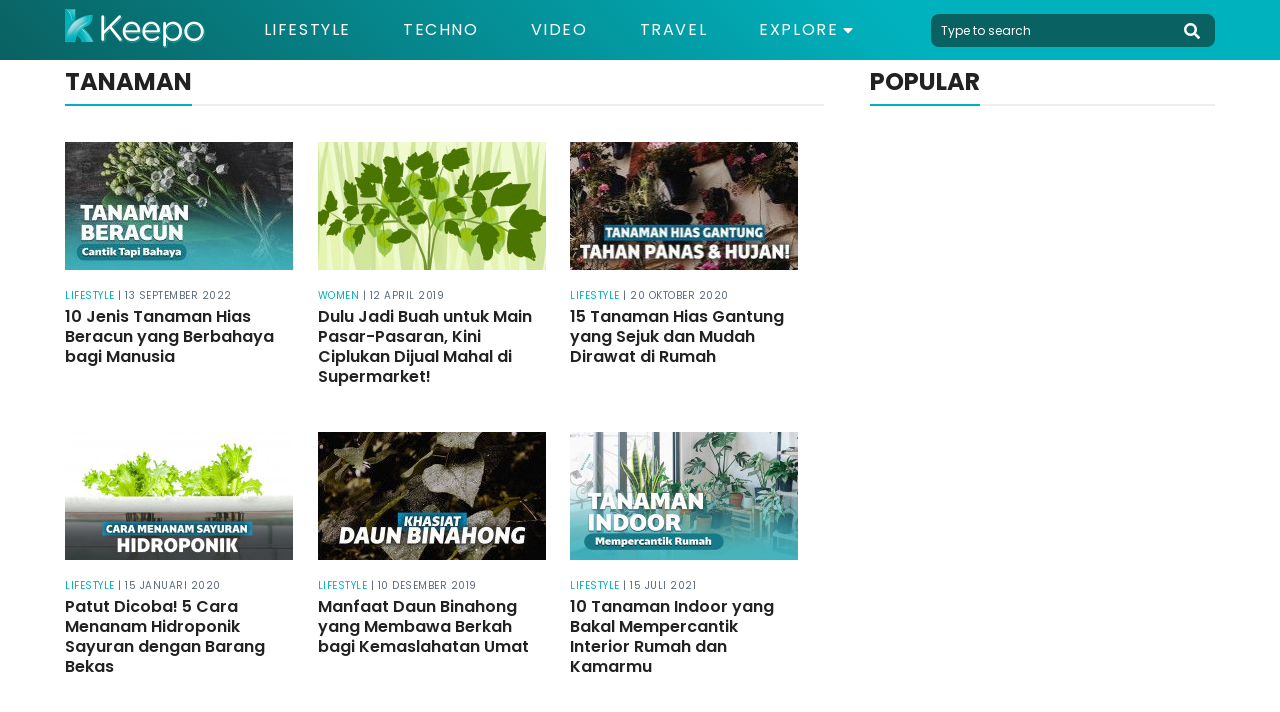

--- FILE ---
content_type: text/html; charset=UTF-8
request_url: https://keepo.me/tag/tanaman/
body_size: 7133
content:
<!doctype html>
<html lang="en "/>
    <head>
        <meta charset="utf-8">
        <meta http-equiv="X-UA-Compatible" content="IE=edge">
        <meta name="viewport" content="width=device-width, initial-scale=1">
            <title>Tag - Tanaman | Keepo.me</title>
    <link rel="canonical" href="https://keepo.me/tag/tanaman/">
    <meta name="title" content="Tag - Tanaman | Keepo.me" />
    <meta name="description" content="Tanaman" />
    <meta name="keywords" content="Tanaman" />
        <meta name="robots" content="index,follow"/>
        <meta name="google-site-verification" content="ODqAmIyq20wUYIut3S1PRXWE1JWNacAH9eabKaDCudY"/>

    <!-- Twitter Card data -->
    <meta name="twitter:card" content="summary">
    <meta name="twitter:site" content="@keepodotme">
    <meta name="twitter:title" content="Tanaman">
    <meta name="twitter:description" content="Tanaman" />
    <meta name="twitter:creator" content="https://www.twitter.com/KeepoDotMe">
    <!-- Twitter Summary card images must be at least 120x120px -->
    <meta name="twitter:image" content="https://cdn.keepo.me/images/websites/dl-logo.png">

    <!-- Open Graph data -->
    <meta property="og:title" content="Tanaman" />
    <meta property="og:type" content="article" />
    <meta property="og:url" content="https://keepo.me/tag/tanaman/" />
    <meta property="og:image" content="https://cdn.keepo.me/images/websites/dl-logo.png" />
    <meta property="og:description" content="Tanaman" />
    <meta property="og:site_name" content="Keepo.me" />
    <meta property="fb:app_id" content="1555190841439591" />
    <meta property="fb:pages" content="502871423070336" />
        <meta name="ahrefs-site-verification" content="1a8e339ac635403a8a6c330fcfe30a734c8697452dd3ca9fb7621dc3ee006717">

        <link rel="stylesheet" href="https://keepo.me/css/normalise.css">
        <link rel="stylesheet" href="https://use.fontawesome.com/releases/v5.3.1/css/all.css" integrity="sha384-mzrmE5qonljUremFsqc01SB46JvROS7bZs3IO2EmfFsd15uHvIt+Y8vEf7N7fWAU" crossorigin="anonymous">
        <link rel="stylesheet" href="https://keepo.me/css/app.css">
        <link rel="icon" type="image/png" href="/favicon.ico">
        <link rel="stylesheet" href="https://keepo.me/css/_tag.css">

        <link rel="dns-prefetch" href="https://certify-js.alexametrics.com">
        <link rel="dns-prefetch" href="https://cdn.keepo.me">
        <link rel="dns-prefetch" href="https://tpc.googlesyndication.com">
        <link rel="dns-prefetch" href="https://pagead2.googlesyndication.com">

        <script src="https://cdnjs.cloudflare.com/ajax/libs/lazysizes/4.1.5/lazysizes.min.js" async=""></script>

        <script async='async' src='https://securepubads.g.doubleclick.net/tag/js/gpt.js'></script>

        <script>
            var googletag = googletag || {};
            googletag.cmd = googletag.cmd || [];
        </script>
                            <!-- Global site tag (gtag.js) - Google Analytics -->
            <script async src="https://www.googletagmanager.com/gtag/js?id=UA-33203846-1"></script>
            <script>
                window.dataLayer = window.dataLayer || [];
                function gtag(){dataLayer.push(arguments);}
                gtag('js', new Date());

                                    gtag('config', 'UA-33203846-1', {
                        'page_title' : 'Tag - Tanaman',
                        'page_path': 'tag/tanaman/'
                    });
                
                setTimeout(function(){
                    gtag('event', 'Read WEB', {
                    'event_category': '30_Seconds',
                    });
                }, 30000);

                setTimeout(function(){
                    gtag('event', 'Read WEB', {
                    'event_category': '60_Seconds',
                    });
                }, 60000);
            </script>
            <!--adsense -->
            <script data-ad-client="ca-pub-2097547291515170" async src="https://pagead2.googlesyndication.com/pagead/js/adsbygoogle.js"></script>
        
        <!-- Google Tag Manager -->
                    <script>(function(w,d,s,l,i){w[l]=w[l]||[];w[l].push({'gtm.start':
            new Date().getTime(),event:'gtm.js'});var f=d.getElementsByTagName(s)[0],
            j=d.createElement(s),dl=l!='dataLayer'?'&l='+l:'';j.async=true;j.src=
            'https://www.googletagmanager.com/gtm.js?id='+i+dl;f.parentNode.insertBefore(j,f);
            })(window,document,'script','dataLayer','GTM-5K2K7GX');</script>
        
                    <script src="https://cdn.onesignal.com/sdks/OneSignalSDK.js" async=""></script>
            <script>
            var OneSignal = window.OneSignal || [];
            OneSignal.push(function() {
                OneSignal.init({
                appId: "71882547-33b7-45d0-9cfe-05df53489a1e",
                autoRegister: true,
                notifyButton: {
                    enable: true,
                },
                });
            });
            </script>
            <!-- Start GPT Tag -->
            <script async src='https://securepubads.g.doubleclick.net/tag/js/gpt.js'></script>
            <script>
            /*
              window.googletag = window.googletag || {cmd: []};
              googletag.cmd.push(function() {
                googletag.defineOutOfPageSlot('/160553881/keepo.me', 'div-gpt-ad-oop')
                         .setTargeting('pos', ['OOP'])
                         .addService(googletag.pubads());

                googletag.pubads().enableSingleRequest();
                googletag.pubads().collapseEmptyDivs();
                googletag.pubads().setCentering(true);
                googletag.enableServices();
              });
              */
            </script>
            <!-- End GPT Tag -->

            </head>
    <body>
        
        <!-- Google Tag Manager (noscript) -->
                    <noscript><iframe rel="nofollow" src="https://www.googletagmanager.com/ns.html?id=GTM-5K2K7GX"
            height="0" width="0" style="display:none;visibility:hidden"></iframe></noscript>
                <!-- End Google Tag Manager (noscript) -->

        <script>
    function impressionDaihatsu(category,label){
        console.log(category," : ",label);
        gtag('event', 'daihatsu_event', {
            'event_category': category,
            'event_label': label,
        });
    }
</script>



<header id="header">
    <section class="middle-bar">
        <div class="container">
            <div>
                <a href="/">
                    <picture>
                        <source media="(max-width: 768px)" srcset="https://cdn.keepo.me/images/websites/ml-logo.png">
                        <img id="web-logo" alt="keepo" src="https://cdn.keepo.me/images/websites/dl-logo.png"/>
                    </picture>
                </a>
            </div>
            <div>
                <nav>
                    <ul class="menus">
                                                <li class="">
                            <a href="https://keepo.me/lifestyle/">Lifestyle</a>
                        </li>
                                                <li class="">
                            <a href="https://keepo.me/techno/">Techno</a>
                        </li>
                                                <li class="">
                            <a href="https://keepo.me/video/">Video</a>
                        </li>
                                                <li class="">
                            <a href="https://keepo.me/travel/">Travel</a>
                        </li>
                        
                        <li class="d-toggler">
                            Explore <i class="fas fa-caret-down"></i>
                            <ul>
                                                                <li>
                                    <a href="https://keepo.me/news/">News</a>
                                </li>
                                                                <li>
                                    <a href="https://keepo.me/viral/">Viral</a>
                                </li>
                                                                <li>
                                    <a href="https://keepo.me/zodiak/">Zodiak</a>
                                </li>
                                                                <li>
                                    <a href="https://keepo.me/fashion-beauty/">Fashion &amp; Beauty</a>
                                </li>
                                                                <li>
                                    <a href="https://keepo.me/women/">Women</a>
                                </li>
                                                                <li>
                                    <a href="https://keepo.me/humor/">Humor</a>
                                </li>
                                                                <li>
                                    <a href="https://keepo.me/celeb/">Celeb</a>
                                </li>
                                                            </ul>
                        </li>
                    </ul>
                </nav>
            </div>
            <div>
                <form class="search-field" method="get" action="/search">
                    <input type="text" class="l-search" placeholder="Type to search" autocomplete="off" name="query" value="">
                    <button type="button" class="btn-header search-toggler" name="button">
                        <i class="fas fa-search fa-2x"></i>
                    </button>
                </form>
            </div>
        </div>
    </section>
    <section id="explore-modal" class="explore-modal">
        <section class="menus">
            <ul class="container">
                                <li class="">
                    <a href="https://keepo.me/travel/">Travel</a>
                </li>
                                <li class="">
                    <a href="https://keepo.me/news/">News</a>
                </li>
                                <li class="">
                    <a href="https://keepo.me/viral/">Viral</a>
                </li>
                                <li class="">
                    <a href="https://keepo.me/zodiak/">Zodiak</a>
                </li>
                                <li class="">
                    <a href="https://keepo.me/fashion-beauty/">Fashion &amp; Beauty</a>
                </li>
                                <li class="">
                    <a href="https://keepo.me/women/">Women</a>
                </li>
                                <li class="">
                    <a href="https://keepo.me/humor/">Humor</a>
                </li>
                                <li class="">
                    <a href="https://keepo.me/celeb/">Celeb</a>
                </li>
                            </ul>
        </section>
        <section class="about">
            <div class="social-media-content">
                <div>
                  <a href="https://www.facebook.com/KeepoDotMe" rel="nofollow">
                      <i class="fab fa-facebook-f fa-lg"></i>
                  </a>
                </div>
                <div>
                  <a href="https://www.twitter.com/KeepoDotMe" rel="nofollow">
                      <i class="fab fa-twitter fa-lg"></i>
                  </a>
                </div>
                <div>
                  <a href="https://www.instagram.com/KeepoDotMe" rel="nofollow">
                      <i class="fab fa-instagram fa-lg"></i>
                  </a>
                </div>
                <div>
                  <a href="https://www.youtube.com/channel/UCWSeOLCPnJcNwxLnHZ22XWw" rel="nofollow">
                      <i class="fab fa-youtube fa-lg"></i>
                  </a>
                </div>
            </div>
            <div class="links">
                <a href="/aboutus">About Us</a>
                <span></span>
                <a href="/kode-etik">Kode Etik</a>
                <span></span>
                <a href="/kontak">Contact Us</a>
                <span></span>
                <!-- <a href="/iklan">Iklan</a> -->
                <a href="/privasi">Privacy Policy</a>
            </div>
            <div class="copyright">
                <span>&copy; Keepo 2026</span>
            </div>
        </section>
    </section>
    <!-- <section id="search-modal" class="search-modal">
        <div>
            <header>
                <button class="search-toggler">
                    <i class="fas fa-times"></i>
                </button>
            </header>
            <div class="container">
                <form method="get" action="/search">
                    <span>
                        <input type="text" class="l-search" placeholder="Type to search" autocomplete="off" name="query" value="">
                        <button>
                            <i class="fas fa-search fa-2x"></i>
                        </button>
                    </span>
                </form>
            </div>
        </div>
    </section> -->
</header>
        <div class="content">
              <section class="mid-content">
    <div class="container">
        <section class="main-content">
            <div>
                <header class="heading heading-black">
                    <h1>Tanaman</h1>
                </header>
            </div>
            <section class="post-container">
            <div class="post post-list">
            <a href="https://keepo.me/lifestyle/tanaman-beracun/">
                <figure>
                                        <picture>
                        <source media="(max-width: 768px)" data-srcset="https://cdn.keepo.me/images/post/covers/2020/06/19/mfeed-cover-image-82a81236-a946-484e-9af1-8d836ea501bd.jpg">
                        <img data-src="https://cdn.keepo.me/images/post/covers/2020/06/19/feed-cover-image-82a81236-a946-484e-9af1-8d836ea501bd.jpg" alt="tanaman beracun" class="lazyload"/>
                    </picture>
                                    </figure>
            </a>
            <div class="post-detail">
                <div>
                    <span><a href="https://keepo.me/lifestyle/">Lifestyle</a> <span>| 13 September 2022</span></span>
                </div>
                <a href="https://keepo.me/lifestyle/tanaman-beracun/">
                    <h2 class="clamp-d-4-t-3">
                        10 Jenis Tanaman Hias Beracun yang Berbahaya bagi Manusia
                    </h2>
                </a>
            </div>
        </div>
                    <div class="post post-list">
            <a href="https://keepo.me/women/dulu-jadi-buah-untuk-main-pasar-pasaran-kini-ciplukan-dijual-mahal-di-supermarket/">
                <figure>
                                        <picture>
                        <source media="(max-width: 768px)" data-srcset="https://cdn.keepo.me/images/post/covers/2019/04/12/mfeed-cover-image-0ece9cf9-c69a-4f19-ad35-83c474cecba1.jpg">
                        <img data-src="https://cdn.keepo.me/images/post/covers/2019/04/12/feed-cover-image-0ece9cf9-c69a-4f19-ad35-83c474cecba1.jpg" alt="Ciplukan" class="lazyload"/>
                    </picture>
                                    </figure>
            </a>
            <div class="post-detail">
                <div>
                    <span><a href="https://keepo.me/women/">Women</a> <span>| 12 April 2019</span></span>
                </div>
                <a href="https://keepo.me/women/dulu-jadi-buah-untuk-main-pasar-pasaran-kini-ciplukan-dijual-mahal-di-supermarket/">
                    <h2 class="clamp-d-4-t-3">
                        Dulu Jadi Buah untuk Main Pasar-Pasaran, Kini Ciplukan Dijual Mahal di Supermarket!
                    </h2>
                </a>
            </div>
        </div>
                    <div class="post post-list">
            <a href="https://keepo.me/lifestyle/tanaman-hias-gantung-tahan-panas-dan-hujan/">
                <figure>
                                        <picture>
                        <source media="(max-width: 768px)" data-srcset="https://cdn.keepo.me/images/post/covers/2019/10/02/mfeed-cover-image-003336e1-1612-47d1-9201-e200d2f8660e.jpg">
                        <img data-src="https://cdn.keepo.me/images/post/covers/2019/10/02/feed-cover-image-003336e1-1612-47d1-9201-e200d2f8660e.jpg" alt="tanaman hias gantung" class="lazyload"/>
                    </picture>
                                    </figure>
            </a>
            <div class="post-detail">
                <div>
                    <span><a href="https://keepo.me/lifestyle/">Lifestyle</a> <span>| 20 Oktober 2020</span></span>
                </div>
                <a href="https://keepo.me/lifestyle/tanaman-hias-gantung-tahan-panas-dan-hujan/">
                    <h2 class="clamp-d-4-t-3">
                        15 Tanaman Hias Gantung yang Sejuk dan Mudah Dirawat di Rumah
                    </h2>
                </a>
            </div>
        </div>
                    <div class="post post-list">
            <a href="https://keepo.me/lifestyle/cara-menanam-hidroponik/">
                <figure>
                                        <picture>
                        <source media="(max-width: 768px)" data-srcset="https://cdn.keepo.me/images/post/covers/2020/01/15/mfeed-cover-image-505b7be3-3c6d-44c8-b284-f49e0653fad0.jpg">
                        <img data-src="https://cdn.keepo.me/images/post/covers/2020/01/15/feed-cover-image-505b7be3-3c6d-44c8-b284-f49e0653fad0.jpg" alt="cara menanam hidroponik" class="lazyload"/>
                    </picture>
                                    </figure>
            </a>
            <div class="post-detail">
                <div>
                    <span><a href="https://keepo.me/lifestyle/">Lifestyle</a> <span>| 15 Januari 2020</span></span>
                </div>
                <a href="https://keepo.me/lifestyle/cara-menanam-hidroponik/">
                    <h2 class="clamp-d-4-t-3">
                        Patut Dicoba! 5 Cara Menanam Hidroponik Sayuran dengan Barang Bekas
                    </h2>
                </a>
            </div>
        </div>
                    <div class="post post-list">
            <a href="https://keepo.me/lifestyle/manfaat-daun-binahong/">
                <figure>
                                        <picture>
                        <source media="(max-width: 768px)" data-srcset="https://cdn.keepo.me/images/post/covers/2019/12/10/mfeed-cover-image-98e7129b-f289-4214-9079-3a2c84511c85.jpg">
                        <img data-src="https://cdn.keepo.me/images/post/covers/2019/12/10/feed-cover-image-98e7129b-f289-4214-9079-3a2c84511c85.jpg" alt="daun binahong" class="lazyload"/>
                    </picture>
                                    </figure>
            </a>
            <div class="post-detail">
                <div>
                    <span><a href="https://keepo.me/lifestyle/">Lifestyle</a> <span>| 10 Desember 2019</span></span>
                </div>
                <a href="https://keepo.me/lifestyle/manfaat-daun-binahong/">
                    <h2 class="clamp-d-4-t-3">
                        Manfaat Daun Binahong yang Membawa Berkah bagi Kemaslahatan Umat
                    </h2>
                </a>
            </div>
        </div>
                    <div class="post post-list">
            <a href="https://keepo.me/lifestyle/tanaman-indoor/">
                <figure>
                                        <picture>
                        <source media="(max-width: 768px)" data-srcset="https://cdn.keepo.me/images/post/covers/2020/01/07/mfeed-cover-image-78745105-c2f9-444d-a5f0-6c24a1706dea.jpg">
                        <img data-src="https://cdn.keepo.me/images/post/covers/2020/01/07/feed-cover-image-78745105-c2f9-444d-a5f0-6c24a1706dea.jpg" alt="Tanaman indoor terbaik" class="lazyload"/>
                    </picture>
                                    </figure>
            </a>
            <div class="post-detail">
                <div>
                    <span><a href="https://keepo.me/lifestyle/">Lifestyle</a> <span>| 15 Juli 2021</span></span>
                </div>
                <a href="https://keepo.me/lifestyle/tanaman-indoor/">
                    <h2 class="clamp-d-4-t-3">
                        10 Tanaman Indoor yang Bakal Mempercantik Interior Rumah dan Kamarmu
                    </h2>
                </a>
            </div>
        </div>
                    <div class="post post-list">
            <a href="https://keepo.me/lifestyle/tanaman-pengusir-nyamuk/">
                <figure>
                                        <picture>
                        <source media="(max-width: 768px)" data-srcset="https://cdn.keepo.me/images/post/covers/2019/12/24/mfeed-cover-image-e531171d-0671-468a-a0a2-4791207b8d3c.jpg">
                        <img data-src="https://cdn.keepo.me/images/post/covers/2019/12/24/feed-cover-image-e531171d-0671-468a-a0a2-4791207b8d3c.jpg" alt="Tanaman Pengusir Nyamuk" class="lazyload"/>
                    </picture>
                                    </figure>
            </a>
            <div class="post-detail">
                <div>
                    <span><a href="https://keepo.me/lifestyle/">Lifestyle</a> <span>| 24 Desember 2019</span></span>
                </div>
                <a href="https://keepo.me/lifestyle/tanaman-pengusir-nyamuk/">
                    <h2 class="clamp-d-4-t-3">
                        10 Tanaman Pengusir Nyamuk yang Terbukti Ampuh dan Manjur
                    </h2>
                </a>
            </div>
        </div>
                    <div class="post post-list">
            <a href="https://keepo.me/humor/siram-tanaman-selama-2-tahun--wanita-ini-kecewa-saat-tahu-ternyata-plastik/">
                <figure>
                                        <picture>
                        <source media="(max-width: 768px)" data-srcset="https://cdn.keepo.me/images/post/covers/2020/04/02/mfeed-cover-image-e8de448d-3646-4540-b4e0-b4135adf6e32.jpg">
                        <img data-src="https://cdn.keepo.me/images/post/covers/2020/04/02/feed-cover-image-e8de448d-3646-4540-b4e0-b4135adf6e32.jpg" alt="Mengurus Tanaman Palsu" class="lazyload"/>
                    </picture>
                                    </figure>
            </a>
            <div class="post-detail">
                <div>
                    <span><a href="https://keepo.me/humor/">Humor</a> <span>| 01 Desember 2020</span></span>
                </div>
                <a href="https://keepo.me/humor/siram-tanaman-selama-2-tahun--wanita-ini-kecewa-saat-tahu-ternyata-plastik/">
                    <h2 class="clamp-d-4-t-3">
                        Siram Tanaman Selama 2 Tahun, Wanita Ini Kecewa Saat Tahu Ternyata Plastik!
                    </h2>
                </a>
            </div>
        </div>
            </section>
<section class="load-content">
    <button class="btn load-btn mb-5">Load More</button>
    <div id="loading-process" class="loading-process lds-ring">
        <div></div><div></div><div></div><div></div>
    </div>
</section>
        </section>
                <section class="sidebar">
                                                    <section class="popular-sidebar">
                <header class="heading heading-black">
                    <span>POPULAR</span>
                </header>
                <section>
                    <!--
    <div class="sidebar-ads">
        <a href="">
            <img src="http://templines.rocks/html/pronews/assets/media/components/b-banners/banner-2.jpg"/>
        </a>
    </div>
-->
                </section>
            </section>
                                                </section>
            </div>
</section>
        </div>
                <footer>
    <section>
        <div class="container">
            <div>
                <figure>
                    <a href="/">
                        <img class="lazyload" data-src="https://cdn.keepo.me/images/websites/fl-logo.png" alt="keepo" width="168"/>
                    </a>
                    <figcaption>
                        &copy; 2019 <a href="http://nusantara.technology" class="company-tag">NUSANTARA TECHNOLOGY</a></br>&reg; All Right Reserved
                    </figcaption>
                    <br>
                    <figcaption>
                      CS: 081331729141 <br>
                      Email: support@keepo.me
                    </figcaption>
                </figure>
            </div>
            <div>
              <!--
              <figure>
                  <figcaption>
                      <span>Diawasi Oleh :</span>
                  </figcaption>
                  <a href="http://ditjenpktn.kemendag.go.id/" target="blank">
                      <img src="https://keepo.me//DJPKTN.png" width="100%">
                  </a>
              </figure>
              -->
              <figure>
                  <a href="http://ditjenpktn.kemendag.go.id/" target="blank">
                      <img src="https://superapp.id/assets/img/djpktn.webp" width="100%">
                  </a>
                  <p style="line-height: 1.15;">
                    Layanan pengaduan konsumen<br>
                    <span style="font-size: 15px;">
                      Direktorat Jenderal Perlindungan Konsumen dan Tertib Niaga Kementerian Perdagangan RI
                    </span><br>
                  WA : 085311111010</p>
              </figure>
            </div>
            <section class="detail">
                <div>
                    <a href="https://advertisement.keepo.me">Advertisement</a>
                    <a href="/hak-cipta">Hak Cipta</a>
                    <a href="/kontak">Contact Us</a>
                    <a href="/kode-etik">Kode Etik</a>
                    <a href="/aboutus">About Us</a>
                    <!-- <a href="/redaksi">Tim redaksi</a> -->
                    <!-- <a href="/karir">Karir</a> -->
                    <!-- <a href="/syarat-dan-ketentuan">Syarat & Ketentuan</a> -->
                    <a href="/privasi">Privacy Policy</a>
                    <a href="/sitemap.xml">Sitemap</a>
                </div>
            </section>
            <div>
                <header class="heading dark-heading heading-white">
                    <span>Sosial Media</span>
                </header>
                <div class="social-media-content">
                    <div>
                        <a href="https://www.facebook.com/KeepoDotMe" rel="nofollow" target="__blank"><i class="fab fa-facebook-f fa-2x"></i></a>
                    </div>
                    <div>
                        <a href="https://www.twitter.com/KeepoDotMe" rel="nofollow" target="__blank"><i class="fab fa-twitter fa-2x"></i></a>
                    </div>
                    <div>
                        <a href="https://www.instagram.com/KeepoDotMe" rel="nofollow" target="__blank"><i class="fab fa-instagram fa-2x"></i></a>
                    </div>
                    <div>
                        <a href="https://www.youtube.com/channel/UCWSeOLCPnJcNwxLnHZ22XWw" rel="nofollow" target="__blank"><i class="fab fa-youtube fa-2x"></i></a>
                    </div>
                </div>
            </div>
        </div>
    </section>
    <!-- <section>
    <div class="container">
    <div>
    &copy; 2017 <b>NUSANTARA TECHNOLOGY</b> &reg; All Right Reserved
</div>
<div>
<a href="#">Terms</a>
<a href="#">Privacy Policy</a>
<a href="#">About Us</a>
<a href="#">Contact</a>
</div>
</div>
</section> -->
</footer>
                <!-- OOP -->
        <div id='div-gpt-ad-oop'>
          <script>
            googletag.cmd.push(function() { googletag.display('div-gpt-ad-oop'); });
          </script>
        </div>
        <!-- OOP -->
    </body>
    <script src="https://cdnjs.cloudflare.com/ajax/libs/jquery/3.3.1/jquery.min.js"></script>
    <script>
        // if($('.long-sidebar-ads') && $('.long-stick-ads')){
        //     var $el = $('.long-stick-ads');
        //     var scrollTop     = $el.scrollTop();
        //     var elementOffset = $el.offset().top;
        //     var headerElement = $('#header').height()+ 20;
        //     var distance      = (elementOffset - scrollTop) - headerElement ;
        //     $(window).scroll(function(e){
        //         var isPositionFixed = ($el.css('position') == 'fixed');
        //         if ($(this).scrollTop() > distance && !isPositionFixed){
        //             $el.css({'position': 'fixed', 'top': headerElement+'px'});
        //         }
        //         if ($(this).scrollTop() < distance && isPositionFixed){
        //             $el.css({'position': 'static', 'top': '0px'});
        //         }
        //
        //     });
        // }
    </script>

    <script type="text/javascript">
    _atrk_opts = { atrk_acct:"t3yro1IWNa10N8", domain:"keepo.me",dynamic: true};
    (function() { var as = document.createElement('script'); as.type = 'text/javascript'; as.async = true; as.src = "https://certify-js.alexametrics.com/atrk.js"; var s = document.getElementsByTagName('script')[0];s.parentNode.insertBefore(as, s); })();
    </script>
    <noscript><img src="https://certify.alexametrics.com/atrk.gif?account=t3yro1IWNa10N8" style="display:none" height="1" width="1" alt="" /></noscript>

    <script>
        var url_web = 'https://keepo.me/';
    </script>
    <script src="https://keepo.me/js/clamp.js"></script>
<script src="https://keepo.me/js/tag.js"></script>
    <script type="application/ld+json">
    {
       "@context":"http://schema.org",
        "@type":"WebSite",
        "url":"https://keepo.me/",
        "name":"Keepo.me",
        "alternateName":"Keepoodtme",
        "potentialAction":{
            "@type":"SearchAction",
            "target":"https://keepo.me/search?query={search_term_string}",
            "query-input":"required name=search_term_string"
        }
    }
    </script>

    <!-- Start Social Profile Link -->
    <script type="application/ld+json">
    {
        "@context":"http://schema.org",
        "@type":"Organization",
        "url":"https://keepo.me/",
        "name":"Keepo.me",
        "logo":"https://cdn.keepo.me/images/websites/dl-logo.png",
        "sameAs":[
            "https://www.facebook.com/KeepoDotMe",
            "https://www.twitter.com/KeepoDotMe",
            "https://www.instagram.com/KeepoDotMe",
            "https://www.youtube.com/channel/UCWSeOLCPnJcNwxLnHZ22XWw"
        ]
    }
    </script>
    <!-- End Social Profile Link -->
    </html>


--- FILE ---
content_type: text/html; charset=utf-8
request_url: https://www.google.com/recaptcha/api2/aframe
body_size: 269
content:
<!DOCTYPE HTML><html><head><meta http-equiv="content-type" content="text/html; charset=UTF-8"></head><body><script nonce="wSL4Z_Y1xQOtSyjFmUL6kw">/** Anti-fraud and anti-abuse applications only. See google.com/recaptcha */ try{var clients={'sodar':'https://pagead2.googlesyndication.com/pagead/sodar?'};window.addEventListener("message",function(a){try{if(a.source===window.parent){var b=JSON.parse(a.data);var c=clients[b['id']];if(c){var d=document.createElement('img');d.src=c+b['params']+'&rc='+(localStorage.getItem("rc::a")?sessionStorage.getItem("rc::b"):"");window.document.body.appendChild(d);sessionStorage.setItem("rc::e",parseInt(sessionStorage.getItem("rc::e")||0)+1);localStorage.setItem("rc::h",'1769150806672');}}}catch(b){}});window.parent.postMessage("_grecaptcha_ready", "*");}catch(b){}</script></body></html>

--- FILE ---
content_type: text/css
request_url: https://keepo.me/css/_tag.css
body_size: 2497
content:
@import url(https://fonts.googleapis.com/css?family=Montserrat|Poppins:400,600,700);.sp-heading h1,.sp-heading h2,.sp-heading h3,.sp-heading h4,.sp-heading h5,.sp-heading h6,.sp-heading span{font-weight:700;color:#222;text-transform:uppercase;font-size:24px;line-height:24px;font-family:Poppins,sans-serif;margin-bottom:40px}@media screen and (max-width:991px){.sp-heading{display:-webkit-box;display:-ms-flexbox;display:flex;-webkit-box-pack:justify;-ms-flex-pack:justify;justify-content:space-between;border-bottom:2px solid #eee;margin-bottom:28px}.sp-heading h1,.sp-heading h2,.sp-heading h3,.sp-heading h4,.sp-heading h5,.sp-heading h6,.sp-heading span{font-weight:700;display:inline-block;color:#000;text-transform:uppercase;border-bottom:2px solid #00b2be;font-size:16px;line-height:1;margin-bottom:-2px;font-family:Poppins,sans-serif;padding-bottom:10px}}.heading{display:-webkit-box;display:-ms-flexbox;display:flex;-webkit-box-pack:justify;-ms-flex-pack:justify;justify-content:space-between;border-bottom:2px solid #fff;margin-bottom:36px}.heading h1,.heading h2,.heading h3,.heading h4,.heading h5,.heading h6,.heading span{font-weight:700;display:inline-block;color:#eee;text-transform:uppercase;border-bottom:2px solid #00b2be;font-size:24px;line-height:1;margin-bottom:-2px;font-family:Poppins,sans-serif;padding-bottom:10px}@media screen and (max-width:991px){.heading h1,.heading h2,.heading h3,.heading h4,.heading h5,.heading h6,.heading span{font-size:20px}}.heading-black{border-bottom:2px solid #eee}.heading-black h1,.heading-black h2,.heading-black h3,.heading-black h4,.heading-black h5,.heading-black h6,.heading-black span{color:#222}.heading-white h1,.heading-white h2,.heading-white h3,.heading-white h4,.heading-white h5,.heading-white h6,.heading-white span{color:#fff}.dark-heading h1,.dark-heading h2,.dark-heading h3,.dark-heading h4,.dark-heading h5,.dark-heading h6,.dark-heading span{border-bottom:2px solid #0a6161}.heading-static{margin-bottom:20px}.post{margin-bottom:30px;font-family:Poppins,sans-serif}.post,.post>a{display:-webkit-box;display:-ms-flexbox;display:flex}.post>a{-webkit-box-pack:center;-ms-flex-pack:center;justify-content:center;-webkit-box-align:center;-ms-flex-align:center;align-items:center;-ms-flex-negative:0;flex-shrink:0;overflow:hidden;position:relative}.post>a>figure{background-color:#f7f7f7;position:relative;width:100%;padding-bottom:56.25%}.post>a>figure img{position:absolute;-o-object-fit:cover;object-fit:cover;width:100%;height:100%;top:0}.post .post-detail{display:-webkit-box;display:-ms-flexbox;display:flex;-webkit-box-pack:center;-ms-flex-pack:center;justify-content:center;-webkit-box-orient:vertical;-webkit-box-direction:normal;-ms-flex-direction:column;flex-direction:column}.post .post-detail>a h1,.post .post-detail>a h2,.post .post-detail>a h3,.post .post-detail>a h4,.post .post-detail>a h5,.post .post-detail>a h6{-webkit-transition:.25s;transition:.25s;overflow:hidden;line-height:28px;color:#222;font-weight:600}@media screen and (min-width:992px){.post .post-detail>a:hover h1,.post .post-detail>a:hover h2,.post .post-detail>a:hover h3,.post .post-detail>a:hover h4,.post .post-detail>a:hover h5,.post .post-detail>a:hover h6{color:#00b2be}}.post .post-detail span{color:#5d6a7b;letter-spacing:.5px;line-height:22px;font-size:10px;display:inline-block}.post .post-detail a{color:#00b2be;-webkit-transition:.25s;transition:.25s}@media screen and (min-width:992px){.post .post-detail a:hover{color:#0a6161}}.post-group{width:100%;-webkit-box-orient:vertical;-webkit-box-direction:normal;-ms-flex-direction:column;flex-direction:column;-webkit-box-align:start;-ms-flex-align:start;align-items:flex-start;-webkit-box-pack:start;-ms-flex-pack:start;justify-content:flex-start;-webkit-box-sizing:border-box;box-sizing:border-box}.post-group>a{width:100%}.post-group .post-detail{margin-top:10px}.post-group .post-detail a h1,.post-group .post-detail a h2,.post-group .post-detail a h3,.post-group .post-detail a h4,.post-group .post-detail a h5,.post-group .post-detail a h6{color:#222;font-size:16px;line-height:24px}.post-group .post-detail span{text-transform:uppercase}.post-group .post-detail span:first-child{text-transform:uppercase;margin-right:15px}.post-group .post-detail p{font-size:13px;line-height:26px;color:#3e3e3e}@media screen and (max-width:991px){.post-group{margin-bottom:0;padding-right:0}.post-group .post-detail{margin-top:10px}.post-group .post-detail a h1,.post-group .post-detail a h2,.post-group .post-detail a h3,.post-group .post-detail a h4,.post-group .post-detail a h5,.post-group .post-detail a h6{font-size:16px;line-height:24px}.post-group .post-detail span{text-transform:uppercase}.post-group .post-detail span:first-child{margin-right:15px}}@media screen and (max-width:425px){.post-group{width:67.78vw;margin-right:3%}.post-group .post-detail a h1,.post-group .post-detail a h2,.post-group .post-detail a h3,.post-group .post-detail a h4,.post-group .post-detail a h5,.post-group .post-detail a h6{font-size:14px;line-height:22px;max-height:73px}}.post-list{-webkit-box-orient:vertical;-webkit-box-direction:normal;-ms-flex-direction:column;flex-direction:column;width:33.3%;margin-bottom:45px;padding-right:3.264%;-webkit-box-sizing:border-box;box-sizing:border-box}.post-list>a{width:100%}.post-list .post-detail{margin-top:15px}.post-list .post-detail a h1,.post-list .post-detail a h2,.post-list .post-detail a h3,.post-list .post-detail a h4,.post-list .post-detail a h5,.post-list .post-detail a h6{font-size:16px;line-height:20px}.post-list .post-detail span{text-transform:uppercase}.post-list .post-detail span:first-child{margin-right:15px}@media screen and (max-width:991px){.post-list{margin-bottom:24px}.post-list .post-detail{margin-top:10px}.post-list .post-detail a h1,.post-list .post-detail a h2,.post-list .post-detail a h3,.post-list .post-detail a h4,.post-list .post-detail a h5,.post-list .post-detail a h6{font-size:16px;line-height:24px}.post-list .post-detail p{display:none}}@media screen and (max-width:768px){.post-list{width:50%;padding-right:0}.post-list:nth-child(odd){padding-right:1%}.post-list:nth-child(2n){padding-left:1%}}@media screen and (max-width:425px){.post-list{width:100%;-webkit-box-orient:horizontal;-webkit-box-direction:normal;-ms-flex-direction:row;flex-direction:row;-webkit-box-align:start;-ms-flex-align:start;align-items:flex-start}.post-list:nth-child(odd){padding-right:0}.post-list:nth-child(2n){padding-left:0}.post-list>a{width:30.71%;-webkit-box-align:start;-ms-flex-align:start;align-items:flex-start}.post-list .post-detail{position:relative;top:-6px;margin-top:0;width:69.29%;padding-left:4%}.post-list .post-detail a h1,.post-list .post-detail a h2,.post-list .post-detail a h3,.post-list .post-detail a h4,.post-list .post-detail a h5,.post-list .post-detail a h6{margin:0;font-size:12px;line-height:18px}}.post-404{-webkit-box-orient:vertical;-webkit-box-direction:normal;-ms-flex-direction:column;flex-direction:column;width:25%;margin-bottom:45px;padding-right:3.264%;-webkit-box-sizing:border-box;box-sizing:border-box}.post-404>a{width:100%}.post-404 .post-detail{margin-top:15px}.post-404 .post-detail a h1,.post-404 .post-detail a h2,.post-404 .post-detail a h3,.post-404 .post-detail a h4,.post-404 .post-detail a h5,.post-404 .post-detail a h6{font-size:16px;line-height:20px;font-weight:400}@media screen and (max-width:991px){.post-404{width:50%;margin-bottom:24px}.post-404 .post-detail{margin-top:10px}.post-404 .post-detail a h1,.post-404 .post-detail a h2,.post-404 .post-detail a h3,.post-404 .post-detail a h4,.post-404 .post-detail a h5,.post-404 .post-detail a h6{font-size:16px;line-height:24px}}@media screen and (max-width:768px){.post-404{padding-right:0}.post-404:nth-child(odd){padding-right:1%}.post-404:nth-child(2n){padding-left:1%}}@media screen and (max-width:425px){.post-404{width:100%;-webkit-box-orient:horizontal;-webkit-box-direction:normal;-ms-flex-direction:row;flex-direction:row;-webkit-box-align:start;-ms-flex-align:start;align-items:flex-start}.post-404:nth-child(odd){padding-right:0}.post-404:nth-child(2n){padding-left:0}.post-404>a{width:30.71%;-webkit-box-align:start;-ms-flex-align:start;align-items:flex-start}.post-404>a>figure{padding-bottom:66.66%}.post-404 .post-detail{width:69.29%;padding-left:4%;-webkit-box-pack:start;-ms-flex-pack:start;justify-content:flex-start;margin-top:0;position:relative;top:-2px}.post-404 .post-detail a h1,.post-404 .post-detail a h2,.post-404 .post-detail a h3,.post-404 .post-detail a h4,.post-404 .post-detail a h5,.post-404 .post-detail a h6{margin:0;font-size:12px;line-height:18px}}.trending{display:-webkit-box;display:-ms-flexbox;display:flex;-webkit-box-pack:start;-ms-flex-pack:start;justify-content:flex-start;-webkit-box-align:center;-ms-flex-align:center;align-items:center;background-color:#f5f5f5;padding:18px 14px 14px 20px;font-family:Poppins,sans-serif;margin-bottom:22px}.trending>a{width:65px;height:65px;margin-right:20px;display:inline-block;background-color:#222;display:-webkit-box;display:-ms-flexbox;display:flex;-ms-flex-negative:0;flex-shrink:0;overflow:hidden;border:4px solid #fff;-webkit-box-sizing:border-box;box-sizing:border-box;border-radius:100%}.trending>a,.trending>a>figure{-webkit-box-pack:center;-ms-flex-pack:center;justify-content:center;-webkit-box-align:center;-ms-flex-align:center;align-items:center}.trending>a>figure{display:-webkit-box;display:-ms-flexbox;display:flex}.trending>a>figure img{width:100%}.trending>.trending-detail{font-size:13px}.trending>.trending-detail h1,.trending>.trending-detail h2,.trending>.trending-detail h3,.trending>.trending-detail h4,.trending>.trending-detail h5,.trending>.trending-detail h6{font-size:13px;letter-spacing:.02em;color:#222;font-weight:700;line-height:1.69}.trending>.trending-detail h1 a,.trending>.trending-detail h2 a,.trending>.trending-detail h3 a,.trending>.trending-detail h4 a,.trending>.trending-detail h5 a,.trending>.trending-detail h6 a{-webkit-transition:.25s;transition:.25s}.trending>.trending-detail h1:hover a,.trending>.trending-detail h2:hover a,.trending>.trending-detail h3:hover a,.trending>.trending-detail h4:hover a,.trending>.trending-detail h5:hover a,.trending>.trending-detail h6:hover a{color:#0a6161}.trending>.trending-detail span{color:#00b2be;text-transform:uppercase;letter-spacing:.09em;font-size:10px}.trending>.trending-detail span:first-child{margin-right:15px}.btn-container{margin-top:34px}.btn-header{outline:none;border:none;background-color:transparent;color:#fff;padding:0 5px}.btn-header:last-child{padding:0;padding-left:15px}.btn{border:none;outline:none;font-family:Poppins,sans-serif;font-weight:600;text-transform:uppercase;color:#fff;padding:10px 15px;border-radius:3px}.btn,.btn:hover{background-color:#00b2be}.btn-white{background-color:#fff;border:1px solid #00b2be;color:#00b2be}.btn-white:hover{color:#fff}.btn-accent{background-color:#00b2be;border:1px solid #fff;color:#fff}.btn-accent:hover{background-color:#fff;color:#00b2be;border:1px solid #00b2be}.load-btn{background-color:#00b2be}.load-btn:hover{background-color:#0a6161}.mid-content{padding-top:30px;padding-bottom:50px}.mid-content>.container{-webkit-box-orient:horizontal;-ms-flex-direction:row;flex-direction:row}.mid-content>.container,.mid-content>.container .main-content{display:-webkit-box;display:-ms-flexbox;display:flex;-webkit-box-direction:normal}.mid-content>.container .main-content{width:70%;padding-right:4%;-webkit-box-orient:vertical;-ms-flex-direction:column;flex-direction:column;-webkit-box-sizing:border-box;box-sizing:border-box}.mid-content>.container .main-content .post-container{display:-webkit-box;display:-ms-flexbox;display:flex;-webkit-box-orient:horizontal;-webkit-box-direction:normal;-ms-flex-direction:row;flex-direction:row;-ms-flex-wrap:wrap;flex-wrap:wrap}.mid-content>.container .sidebar{width:30%;-webkit-box-sizing:border-box;box-sizing:border-box;padding-left:0}@media screen and (max-width:991px){.mid-content>.container .main-content{width:100%;padding-right:0}.mid-content>.container .sidebar{display:none}}@media screen and (max-width:425px){.mid-content>.container .main-content .post-container{-webkit-box-orient:vertical;-webkit-box-direction:normal;-ms-flex-direction:column;flex-direction:column}}@media screen and (max-width:991px){.mid-content{padding-top:50px}}